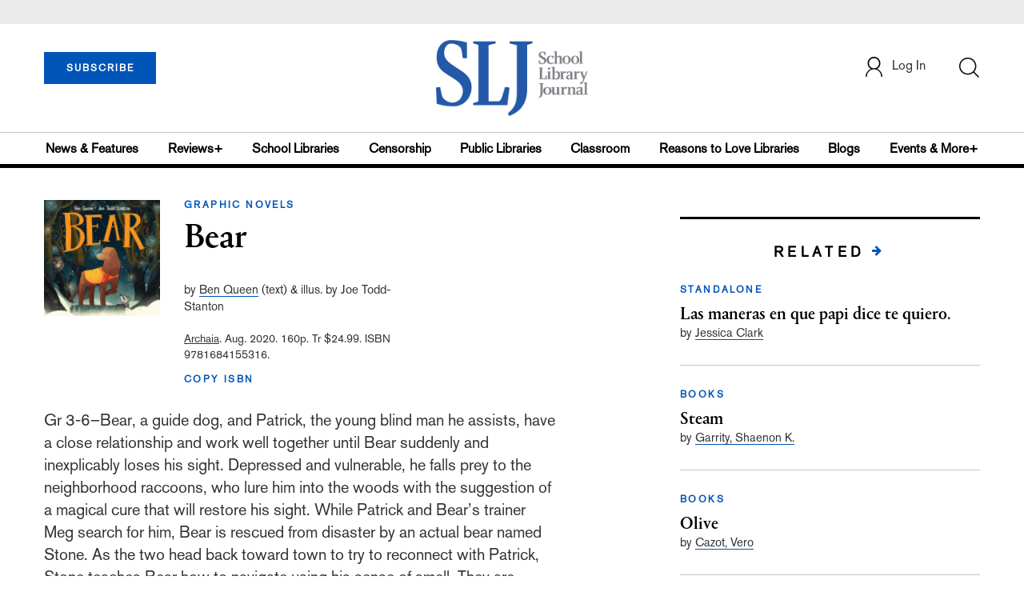

--- FILE ---
content_type: text/html; charset=utf-8
request_url: https://www.google.com/recaptcha/api2/anchor?ar=1&k=6Le9jGEUAAAAACT1ef5qtJgtOLcmDi4oBG0aotm8&co=aHR0cHM6Ly93d3cuc2xqLmNvbTo0NDM.&hl=en&v=N67nZn4AqZkNcbeMu4prBgzg&size=normal&anchor-ms=20000&execute-ms=30000&cb=exba1qb5m4z8
body_size: 50704
content:
<!DOCTYPE HTML><html dir="ltr" lang="en"><head><meta http-equiv="Content-Type" content="text/html; charset=UTF-8">
<meta http-equiv="X-UA-Compatible" content="IE=edge">
<title>reCAPTCHA</title>
<style type="text/css">
/* cyrillic-ext */
@font-face {
  font-family: 'Roboto';
  font-style: normal;
  font-weight: 400;
  font-stretch: 100%;
  src: url(//fonts.gstatic.com/s/roboto/v48/KFO7CnqEu92Fr1ME7kSn66aGLdTylUAMa3GUBHMdazTgWw.woff2) format('woff2');
  unicode-range: U+0460-052F, U+1C80-1C8A, U+20B4, U+2DE0-2DFF, U+A640-A69F, U+FE2E-FE2F;
}
/* cyrillic */
@font-face {
  font-family: 'Roboto';
  font-style: normal;
  font-weight: 400;
  font-stretch: 100%;
  src: url(//fonts.gstatic.com/s/roboto/v48/KFO7CnqEu92Fr1ME7kSn66aGLdTylUAMa3iUBHMdazTgWw.woff2) format('woff2');
  unicode-range: U+0301, U+0400-045F, U+0490-0491, U+04B0-04B1, U+2116;
}
/* greek-ext */
@font-face {
  font-family: 'Roboto';
  font-style: normal;
  font-weight: 400;
  font-stretch: 100%;
  src: url(//fonts.gstatic.com/s/roboto/v48/KFO7CnqEu92Fr1ME7kSn66aGLdTylUAMa3CUBHMdazTgWw.woff2) format('woff2');
  unicode-range: U+1F00-1FFF;
}
/* greek */
@font-face {
  font-family: 'Roboto';
  font-style: normal;
  font-weight: 400;
  font-stretch: 100%;
  src: url(//fonts.gstatic.com/s/roboto/v48/KFO7CnqEu92Fr1ME7kSn66aGLdTylUAMa3-UBHMdazTgWw.woff2) format('woff2');
  unicode-range: U+0370-0377, U+037A-037F, U+0384-038A, U+038C, U+038E-03A1, U+03A3-03FF;
}
/* math */
@font-face {
  font-family: 'Roboto';
  font-style: normal;
  font-weight: 400;
  font-stretch: 100%;
  src: url(//fonts.gstatic.com/s/roboto/v48/KFO7CnqEu92Fr1ME7kSn66aGLdTylUAMawCUBHMdazTgWw.woff2) format('woff2');
  unicode-range: U+0302-0303, U+0305, U+0307-0308, U+0310, U+0312, U+0315, U+031A, U+0326-0327, U+032C, U+032F-0330, U+0332-0333, U+0338, U+033A, U+0346, U+034D, U+0391-03A1, U+03A3-03A9, U+03B1-03C9, U+03D1, U+03D5-03D6, U+03F0-03F1, U+03F4-03F5, U+2016-2017, U+2034-2038, U+203C, U+2040, U+2043, U+2047, U+2050, U+2057, U+205F, U+2070-2071, U+2074-208E, U+2090-209C, U+20D0-20DC, U+20E1, U+20E5-20EF, U+2100-2112, U+2114-2115, U+2117-2121, U+2123-214F, U+2190, U+2192, U+2194-21AE, U+21B0-21E5, U+21F1-21F2, U+21F4-2211, U+2213-2214, U+2216-22FF, U+2308-230B, U+2310, U+2319, U+231C-2321, U+2336-237A, U+237C, U+2395, U+239B-23B7, U+23D0, U+23DC-23E1, U+2474-2475, U+25AF, U+25B3, U+25B7, U+25BD, U+25C1, U+25CA, U+25CC, U+25FB, U+266D-266F, U+27C0-27FF, U+2900-2AFF, U+2B0E-2B11, U+2B30-2B4C, U+2BFE, U+3030, U+FF5B, U+FF5D, U+1D400-1D7FF, U+1EE00-1EEFF;
}
/* symbols */
@font-face {
  font-family: 'Roboto';
  font-style: normal;
  font-weight: 400;
  font-stretch: 100%;
  src: url(//fonts.gstatic.com/s/roboto/v48/KFO7CnqEu92Fr1ME7kSn66aGLdTylUAMaxKUBHMdazTgWw.woff2) format('woff2');
  unicode-range: U+0001-000C, U+000E-001F, U+007F-009F, U+20DD-20E0, U+20E2-20E4, U+2150-218F, U+2190, U+2192, U+2194-2199, U+21AF, U+21E6-21F0, U+21F3, U+2218-2219, U+2299, U+22C4-22C6, U+2300-243F, U+2440-244A, U+2460-24FF, U+25A0-27BF, U+2800-28FF, U+2921-2922, U+2981, U+29BF, U+29EB, U+2B00-2BFF, U+4DC0-4DFF, U+FFF9-FFFB, U+10140-1018E, U+10190-1019C, U+101A0, U+101D0-101FD, U+102E0-102FB, U+10E60-10E7E, U+1D2C0-1D2D3, U+1D2E0-1D37F, U+1F000-1F0FF, U+1F100-1F1AD, U+1F1E6-1F1FF, U+1F30D-1F30F, U+1F315, U+1F31C, U+1F31E, U+1F320-1F32C, U+1F336, U+1F378, U+1F37D, U+1F382, U+1F393-1F39F, U+1F3A7-1F3A8, U+1F3AC-1F3AF, U+1F3C2, U+1F3C4-1F3C6, U+1F3CA-1F3CE, U+1F3D4-1F3E0, U+1F3ED, U+1F3F1-1F3F3, U+1F3F5-1F3F7, U+1F408, U+1F415, U+1F41F, U+1F426, U+1F43F, U+1F441-1F442, U+1F444, U+1F446-1F449, U+1F44C-1F44E, U+1F453, U+1F46A, U+1F47D, U+1F4A3, U+1F4B0, U+1F4B3, U+1F4B9, U+1F4BB, U+1F4BF, U+1F4C8-1F4CB, U+1F4D6, U+1F4DA, U+1F4DF, U+1F4E3-1F4E6, U+1F4EA-1F4ED, U+1F4F7, U+1F4F9-1F4FB, U+1F4FD-1F4FE, U+1F503, U+1F507-1F50B, U+1F50D, U+1F512-1F513, U+1F53E-1F54A, U+1F54F-1F5FA, U+1F610, U+1F650-1F67F, U+1F687, U+1F68D, U+1F691, U+1F694, U+1F698, U+1F6AD, U+1F6B2, U+1F6B9-1F6BA, U+1F6BC, U+1F6C6-1F6CF, U+1F6D3-1F6D7, U+1F6E0-1F6EA, U+1F6F0-1F6F3, U+1F6F7-1F6FC, U+1F700-1F7FF, U+1F800-1F80B, U+1F810-1F847, U+1F850-1F859, U+1F860-1F887, U+1F890-1F8AD, U+1F8B0-1F8BB, U+1F8C0-1F8C1, U+1F900-1F90B, U+1F93B, U+1F946, U+1F984, U+1F996, U+1F9E9, U+1FA00-1FA6F, U+1FA70-1FA7C, U+1FA80-1FA89, U+1FA8F-1FAC6, U+1FACE-1FADC, U+1FADF-1FAE9, U+1FAF0-1FAF8, U+1FB00-1FBFF;
}
/* vietnamese */
@font-face {
  font-family: 'Roboto';
  font-style: normal;
  font-weight: 400;
  font-stretch: 100%;
  src: url(//fonts.gstatic.com/s/roboto/v48/KFO7CnqEu92Fr1ME7kSn66aGLdTylUAMa3OUBHMdazTgWw.woff2) format('woff2');
  unicode-range: U+0102-0103, U+0110-0111, U+0128-0129, U+0168-0169, U+01A0-01A1, U+01AF-01B0, U+0300-0301, U+0303-0304, U+0308-0309, U+0323, U+0329, U+1EA0-1EF9, U+20AB;
}
/* latin-ext */
@font-face {
  font-family: 'Roboto';
  font-style: normal;
  font-weight: 400;
  font-stretch: 100%;
  src: url(//fonts.gstatic.com/s/roboto/v48/KFO7CnqEu92Fr1ME7kSn66aGLdTylUAMa3KUBHMdazTgWw.woff2) format('woff2');
  unicode-range: U+0100-02BA, U+02BD-02C5, U+02C7-02CC, U+02CE-02D7, U+02DD-02FF, U+0304, U+0308, U+0329, U+1D00-1DBF, U+1E00-1E9F, U+1EF2-1EFF, U+2020, U+20A0-20AB, U+20AD-20C0, U+2113, U+2C60-2C7F, U+A720-A7FF;
}
/* latin */
@font-face {
  font-family: 'Roboto';
  font-style: normal;
  font-weight: 400;
  font-stretch: 100%;
  src: url(//fonts.gstatic.com/s/roboto/v48/KFO7CnqEu92Fr1ME7kSn66aGLdTylUAMa3yUBHMdazQ.woff2) format('woff2');
  unicode-range: U+0000-00FF, U+0131, U+0152-0153, U+02BB-02BC, U+02C6, U+02DA, U+02DC, U+0304, U+0308, U+0329, U+2000-206F, U+20AC, U+2122, U+2191, U+2193, U+2212, U+2215, U+FEFF, U+FFFD;
}
/* cyrillic-ext */
@font-face {
  font-family: 'Roboto';
  font-style: normal;
  font-weight: 500;
  font-stretch: 100%;
  src: url(//fonts.gstatic.com/s/roboto/v48/KFO7CnqEu92Fr1ME7kSn66aGLdTylUAMa3GUBHMdazTgWw.woff2) format('woff2');
  unicode-range: U+0460-052F, U+1C80-1C8A, U+20B4, U+2DE0-2DFF, U+A640-A69F, U+FE2E-FE2F;
}
/* cyrillic */
@font-face {
  font-family: 'Roboto';
  font-style: normal;
  font-weight: 500;
  font-stretch: 100%;
  src: url(//fonts.gstatic.com/s/roboto/v48/KFO7CnqEu92Fr1ME7kSn66aGLdTylUAMa3iUBHMdazTgWw.woff2) format('woff2');
  unicode-range: U+0301, U+0400-045F, U+0490-0491, U+04B0-04B1, U+2116;
}
/* greek-ext */
@font-face {
  font-family: 'Roboto';
  font-style: normal;
  font-weight: 500;
  font-stretch: 100%;
  src: url(//fonts.gstatic.com/s/roboto/v48/KFO7CnqEu92Fr1ME7kSn66aGLdTylUAMa3CUBHMdazTgWw.woff2) format('woff2');
  unicode-range: U+1F00-1FFF;
}
/* greek */
@font-face {
  font-family: 'Roboto';
  font-style: normal;
  font-weight: 500;
  font-stretch: 100%;
  src: url(//fonts.gstatic.com/s/roboto/v48/KFO7CnqEu92Fr1ME7kSn66aGLdTylUAMa3-UBHMdazTgWw.woff2) format('woff2');
  unicode-range: U+0370-0377, U+037A-037F, U+0384-038A, U+038C, U+038E-03A1, U+03A3-03FF;
}
/* math */
@font-face {
  font-family: 'Roboto';
  font-style: normal;
  font-weight: 500;
  font-stretch: 100%;
  src: url(//fonts.gstatic.com/s/roboto/v48/KFO7CnqEu92Fr1ME7kSn66aGLdTylUAMawCUBHMdazTgWw.woff2) format('woff2');
  unicode-range: U+0302-0303, U+0305, U+0307-0308, U+0310, U+0312, U+0315, U+031A, U+0326-0327, U+032C, U+032F-0330, U+0332-0333, U+0338, U+033A, U+0346, U+034D, U+0391-03A1, U+03A3-03A9, U+03B1-03C9, U+03D1, U+03D5-03D6, U+03F0-03F1, U+03F4-03F5, U+2016-2017, U+2034-2038, U+203C, U+2040, U+2043, U+2047, U+2050, U+2057, U+205F, U+2070-2071, U+2074-208E, U+2090-209C, U+20D0-20DC, U+20E1, U+20E5-20EF, U+2100-2112, U+2114-2115, U+2117-2121, U+2123-214F, U+2190, U+2192, U+2194-21AE, U+21B0-21E5, U+21F1-21F2, U+21F4-2211, U+2213-2214, U+2216-22FF, U+2308-230B, U+2310, U+2319, U+231C-2321, U+2336-237A, U+237C, U+2395, U+239B-23B7, U+23D0, U+23DC-23E1, U+2474-2475, U+25AF, U+25B3, U+25B7, U+25BD, U+25C1, U+25CA, U+25CC, U+25FB, U+266D-266F, U+27C0-27FF, U+2900-2AFF, U+2B0E-2B11, U+2B30-2B4C, U+2BFE, U+3030, U+FF5B, U+FF5D, U+1D400-1D7FF, U+1EE00-1EEFF;
}
/* symbols */
@font-face {
  font-family: 'Roboto';
  font-style: normal;
  font-weight: 500;
  font-stretch: 100%;
  src: url(//fonts.gstatic.com/s/roboto/v48/KFO7CnqEu92Fr1ME7kSn66aGLdTylUAMaxKUBHMdazTgWw.woff2) format('woff2');
  unicode-range: U+0001-000C, U+000E-001F, U+007F-009F, U+20DD-20E0, U+20E2-20E4, U+2150-218F, U+2190, U+2192, U+2194-2199, U+21AF, U+21E6-21F0, U+21F3, U+2218-2219, U+2299, U+22C4-22C6, U+2300-243F, U+2440-244A, U+2460-24FF, U+25A0-27BF, U+2800-28FF, U+2921-2922, U+2981, U+29BF, U+29EB, U+2B00-2BFF, U+4DC0-4DFF, U+FFF9-FFFB, U+10140-1018E, U+10190-1019C, U+101A0, U+101D0-101FD, U+102E0-102FB, U+10E60-10E7E, U+1D2C0-1D2D3, U+1D2E0-1D37F, U+1F000-1F0FF, U+1F100-1F1AD, U+1F1E6-1F1FF, U+1F30D-1F30F, U+1F315, U+1F31C, U+1F31E, U+1F320-1F32C, U+1F336, U+1F378, U+1F37D, U+1F382, U+1F393-1F39F, U+1F3A7-1F3A8, U+1F3AC-1F3AF, U+1F3C2, U+1F3C4-1F3C6, U+1F3CA-1F3CE, U+1F3D4-1F3E0, U+1F3ED, U+1F3F1-1F3F3, U+1F3F5-1F3F7, U+1F408, U+1F415, U+1F41F, U+1F426, U+1F43F, U+1F441-1F442, U+1F444, U+1F446-1F449, U+1F44C-1F44E, U+1F453, U+1F46A, U+1F47D, U+1F4A3, U+1F4B0, U+1F4B3, U+1F4B9, U+1F4BB, U+1F4BF, U+1F4C8-1F4CB, U+1F4D6, U+1F4DA, U+1F4DF, U+1F4E3-1F4E6, U+1F4EA-1F4ED, U+1F4F7, U+1F4F9-1F4FB, U+1F4FD-1F4FE, U+1F503, U+1F507-1F50B, U+1F50D, U+1F512-1F513, U+1F53E-1F54A, U+1F54F-1F5FA, U+1F610, U+1F650-1F67F, U+1F687, U+1F68D, U+1F691, U+1F694, U+1F698, U+1F6AD, U+1F6B2, U+1F6B9-1F6BA, U+1F6BC, U+1F6C6-1F6CF, U+1F6D3-1F6D7, U+1F6E0-1F6EA, U+1F6F0-1F6F3, U+1F6F7-1F6FC, U+1F700-1F7FF, U+1F800-1F80B, U+1F810-1F847, U+1F850-1F859, U+1F860-1F887, U+1F890-1F8AD, U+1F8B0-1F8BB, U+1F8C0-1F8C1, U+1F900-1F90B, U+1F93B, U+1F946, U+1F984, U+1F996, U+1F9E9, U+1FA00-1FA6F, U+1FA70-1FA7C, U+1FA80-1FA89, U+1FA8F-1FAC6, U+1FACE-1FADC, U+1FADF-1FAE9, U+1FAF0-1FAF8, U+1FB00-1FBFF;
}
/* vietnamese */
@font-face {
  font-family: 'Roboto';
  font-style: normal;
  font-weight: 500;
  font-stretch: 100%;
  src: url(//fonts.gstatic.com/s/roboto/v48/KFO7CnqEu92Fr1ME7kSn66aGLdTylUAMa3OUBHMdazTgWw.woff2) format('woff2');
  unicode-range: U+0102-0103, U+0110-0111, U+0128-0129, U+0168-0169, U+01A0-01A1, U+01AF-01B0, U+0300-0301, U+0303-0304, U+0308-0309, U+0323, U+0329, U+1EA0-1EF9, U+20AB;
}
/* latin-ext */
@font-face {
  font-family: 'Roboto';
  font-style: normal;
  font-weight: 500;
  font-stretch: 100%;
  src: url(//fonts.gstatic.com/s/roboto/v48/KFO7CnqEu92Fr1ME7kSn66aGLdTylUAMa3KUBHMdazTgWw.woff2) format('woff2');
  unicode-range: U+0100-02BA, U+02BD-02C5, U+02C7-02CC, U+02CE-02D7, U+02DD-02FF, U+0304, U+0308, U+0329, U+1D00-1DBF, U+1E00-1E9F, U+1EF2-1EFF, U+2020, U+20A0-20AB, U+20AD-20C0, U+2113, U+2C60-2C7F, U+A720-A7FF;
}
/* latin */
@font-face {
  font-family: 'Roboto';
  font-style: normal;
  font-weight: 500;
  font-stretch: 100%;
  src: url(//fonts.gstatic.com/s/roboto/v48/KFO7CnqEu92Fr1ME7kSn66aGLdTylUAMa3yUBHMdazQ.woff2) format('woff2');
  unicode-range: U+0000-00FF, U+0131, U+0152-0153, U+02BB-02BC, U+02C6, U+02DA, U+02DC, U+0304, U+0308, U+0329, U+2000-206F, U+20AC, U+2122, U+2191, U+2193, U+2212, U+2215, U+FEFF, U+FFFD;
}
/* cyrillic-ext */
@font-face {
  font-family: 'Roboto';
  font-style: normal;
  font-weight: 900;
  font-stretch: 100%;
  src: url(//fonts.gstatic.com/s/roboto/v48/KFO7CnqEu92Fr1ME7kSn66aGLdTylUAMa3GUBHMdazTgWw.woff2) format('woff2');
  unicode-range: U+0460-052F, U+1C80-1C8A, U+20B4, U+2DE0-2DFF, U+A640-A69F, U+FE2E-FE2F;
}
/* cyrillic */
@font-face {
  font-family: 'Roboto';
  font-style: normal;
  font-weight: 900;
  font-stretch: 100%;
  src: url(//fonts.gstatic.com/s/roboto/v48/KFO7CnqEu92Fr1ME7kSn66aGLdTylUAMa3iUBHMdazTgWw.woff2) format('woff2');
  unicode-range: U+0301, U+0400-045F, U+0490-0491, U+04B0-04B1, U+2116;
}
/* greek-ext */
@font-face {
  font-family: 'Roboto';
  font-style: normal;
  font-weight: 900;
  font-stretch: 100%;
  src: url(//fonts.gstatic.com/s/roboto/v48/KFO7CnqEu92Fr1ME7kSn66aGLdTylUAMa3CUBHMdazTgWw.woff2) format('woff2');
  unicode-range: U+1F00-1FFF;
}
/* greek */
@font-face {
  font-family: 'Roboto';
  font-style: normal;
  font-weight: 900;
  font-stretch: 100%;
  src: url(//fonts.gstatic.com/s/roboto/v48/KFO7CnqEu92Fr1ME7kSn66aGLdTylUAMa3-UBHMdazTgWw.woff2) format('woff2');
  unicode-range: U+0370-0377, U+037A-037F, U+0384-038A, U+038C, U+038E-03A1, U+03A3-03FF;
}
/* math */
@font-face {
  font-family: 'Roboto';
  font-style: normal;
  font-weight: 900;
  font-stretch: 100%;
  src: url(//fonts.gstatic.com/s/roboto/v48/KFO7CnqEu92Fr1ME7kSn66aGLdTylUAMawCUBHMdazTgWw.woff2) format('woff2');
  unicode-range: U+0302-0303, U+0305, U+0307-0308, U+0310, U+0312, U+0315, U+031A, U+0326-0327, U+032C, U+032F-0330, U+0332-0333, U+0338, U+033A, U+0346, U+034D, U+0391-03A1, U+03A3-03A9, U+03B1-03C9, U+03D1, U+03D5-03D6, U+03F0-03F1, U+03F4-03F5, U+2016-2017, U+2034-2038, U+203C, U+2040, U+2043, U+2047, U+2050, U+2057, U+205F, U+2070-2071, U+2074-208E, U+2090-209C, U+20D0-20DC, U+20E1, U+20E5-20EF, U+2100-2112, U+2114-2115, U+2117-2121, U+2123-214F, U+2190, U+2192, U+2194-21AE, U+21B0-21E5, U+21F1-21F2, U+21F4-2211, U+2213-2214, U+2216-22FF, U+2308-230B, U+2310, U+2319, U+231C-2321, U+2336-237A, U+237C, U+2395, U+239B-23B7, U+23D0, U+23DC-23E1, U+2474-2475, U+25AF, U+25B3, U+25B7, U+25BD, U+25C1, U+25CA, U+25CC, U+25FB, U+266D-266F, U+27C0-27FF, U+2900-2AFF, U+2B0E-2B11, U+2B30-2B4C, U+2BFE, U+3030, U+FF5B, U+FF5D, U+1D400-1D7FF, U+1EE00-1EEFF;
}
/* symbols */
@font-face {
  font-family: 'Roboto';
  font-style: normal;
  font-weight: 900;
  font-stretch: 100%;
  src: url(//fonts.gstatic.com/s/roboto/v48/KFO7CnqEu92Fr1ME7kSn66aGLdTylUAMaxKUBHMdazTgWw.woff2) format('woff2');
  unicode-range: U+0001-000C, U+000E-001F, U+007F-009F, U+20DD-20E0, U+20E2-20E4, U+2150-218F, U+2190, U+2192, U+2194-2199, U+21AF, U+21E6-21F0, U+21F3, U+2218-2219, U+2299, U+22C4-22C6, U+2300-243F, U+2440-244A, U+2460-24FF, U+25A0-27BF, U+2800-28FF, U+2921-2922, U+2981, U+29BF, U+29EB, U+2B00-2BFF, U+4DC0-4DFF, U+FFF9-FFFB, U+10140-1018E, U+10190-1019C, U+101A0, U+101D0-101FD, U+102E0-102FB, U+10E60-10E7E, U+1D2C0-1D2D3, U+1D2E0-1D37F, U+1F000-1F0FF, U+1F100-1F1AD, U+1F1E6-1F1FF, U+1F30D-1F30F, U+1F315, U+1F31C, U+1F31E, U+1F320-1F32C, U+1F336, U+1F378, U+1F37D, U+1F382, U+1F393-1F39F, U+1F3A7-1F3A8, U+1F3AC-1F3AF, U+1F3C2, U+1F3C4-1F3C6, U+1F3CA-1F3CE, U+1F3D4-1F3E0, U+1F3ED, U+1F3F1-1F3F3, U+1F3F5-1F3F7, U+1F408, U+1F415, U+1F41F, U+1F426, U+1F43F, U+1F441-1F442, U+1F444, U+1F446-1F449, U+1F44C-1F44E, U+1F453, U+1F46A, U+1F47D, U+1F4A3, U+1F4B0, U+1F4B3, U+1F4B9, U+1F4BB, U+1F4BF, U+1F4C8-1F4CB, U+1F4D6, U+1F4DA, U+1F4DF, U+1F4E3-1F4E6, U+1F4EA-1F4ED, U+1F4F7, U+1F4F9-1F4FB, U+1F4FD-1F4FE, U+1F503, U+1F507-1F50B, U+1F50D, U+1F512-1F513, U+1F53E-1F54A, U+1F54F-1F5FA, U+1F610, U+1F650-1F67F, U+1F687, U+1F68D, U+1F691, U+1F694, U+1F698, U+1F6AD, U+1F6B2, U+1F6B9-1F6BA, U+1F6BC, U+1F6C6-1F6CF, U+1F6D3-1F6D7, U+1F6E0-1F6EA, U+1F6F0-1F6F3, U+1F6F7-1F6FC, U+1F700-1F7FF, U+1F800-1F80B, U+1F810-1F847, U+1F850-1F859, U+1F860-1F887, U+1F890-1F8AD, U+1F8B0-1F8BB, U+1F8C0-1F8C1, U+1F900-1F90B, U+1F93B, U+1F946, U+1F984, U+1F996, U+1F9E9, U+1FA00-1FA6F, U+1FA70-1FA7C, U+1FA80-1FA89, U+1FA8F-1FAC6, U+1FACE-1FADC, U+1FADF-1FAE9, U+1FAF0-1FAF8, U+1FB00-1FBFF;
}
/* vietnamese */
@font-face {
  font-family: 'Roboto';
  font-style: normal;
  font-weight: 900;
  font-stretch: 100%;
  src: url(//fonts.gstatic.com/s/roboto/v48/KFO7CnqEu92Fr1ME7kSn66aGLdTylUAMa3OUBHMdazTgWw.woff2) format('woff2');
  unicode-range: U+0102-0103, U+0110-0111, U+0128-0129, U+0168-0169, U+01A0-01A1, U+01AF-01B0, U+0300-0301, U+0303-0304, U+0308-0309, U+0323, U+0329, U+1EA0-1EF9, U+20AB;
}
/* latin-ext */
@font-face {
  font-family: 'Roboto';
  font-style: normal;
  font-weight: 900;
  font-stretch: 100%;
  src: url(//fonts.gstatic.com/s/roboto/v48/KFO7CnqEu92Fr1ME7kSn66aGLdTylUAMa3KUBHMdazTgWw.woff2) format('woff2');
  unicode-range: U+0100-02BA, U+02BD-02C5, U+02C7-02CC, U+02CE-02D7, U+02DD-02FF, U+0304, U+0308, U+0329, U+1D00-1DBF, U+1E00-1E9F, U+1EF2-1EFF, U+2020, U+20A0-20AB, U+20AD-20C0, U+2113, U+2C60-2C7F, U+A720-A7FF;
}
/* latin */
@font-face {
  font-family: 'Roboto';
  font-style: normal;
  font-weight: 900;
  font-stretch: 100%;
  src: url(//fonts.gstatic.com/s/roboto/v48/KFO7CnqEu92Fr1ME7kSn66aGLdTylUAMa3yUBHMdazQ.woff2) format('woff2');
  unicode-range: U+0000-00FF, U+0131, U+0152-0153, U+02BB-02BC, U+02C6, U+02DA, U+02DC, U+0304, U+0308, U+0329, U+2000-206F, U+20AC, U+2122, U+2191, U+2193, U+2212, U+2215, U+FEFF, U+FFFD;
}

</style>
<link rel="stylesheet" type="text/css" href="https://www.gstatic.com/recaptcha/releases/N67nZn4AqZkNcbeMu4prBgzg/styles__ltr.css">
<script nonce="skQ3G1kaOpZPIzYpz91hvw" type="text/javascript">window['__recaptcha_api'] = 'https://www.google.com/recaptcha/api2/';</script>
<script type="text/javascript" src="https://www.gstatic.com/recaptcha/releases/N67nZn4AqZkNcbeMu4prBgzg/recaptcha__en.js" nonce="skQ3G1kaOpZPIzYpz91hvw">
      
    </script></head>
<body><div id="rc-anchor-alert" class="rc-anchor-alert"></div>
<input type="hidden" id="recaptcha-token" value="[base64]">
<script type="text/javascript" nonce="skQ3G1kaOpZPIzYpz91hvw">
      recaptcha.anchor.Main.init("[\x22ainput\x22,[\x22bgdata\x22,\x22\x22,\[base64]/[base64]/[base64]/[base64]/[base64]/UltsKytdPUU6KEU8MjA0OD9SW2wrK109RT4+NnwxOTI6KChFJjY0NTEyKT09NTUyOTYmJk0rMTxjLmxlbmd0aCYmKGMuY2hhckNvZGVBdChNKzEpJjY0NTEyKT09NTYzMjA/[base64]/[base64]/[base64]/[base64]/[base64]/[base64]/[base64]\x22,\[base64]\\u003d\\u003d\x22,\x22wokRYMKFZMKbc3APw61kw5oFSkM4LcOVQTfDsQnCssO5bDbCkT/Dml4aHcOQwr/Cm8OXw4N3w7wfw6laQcOgWMKIV8KuwoIqZMKTwqYBLwnCqsKHdMKbwo3Cp8OcPMK3Mj3ColFKw5pgWAXCmiIFHsKcwq/DmWPDjD90FcOpVl7CuDTClsOMa8OgwqbDlFM1EMOkEsK5wqwFwonDpHjDqjEnw6PDgsKUTsOrPMOVw4hqw7lwasOWJwI+w58cNADDiMKMw79IEcOMwoDDg054FsO1wr3DmMO/w6TDinc2SMKfKcK8wrUyDHQLw5MmwpDDlMKmwogYSy3CpgfDksKIw7R1wqpSwoHCvD5YOsOjfBtUw6/[base64]/w5/CuMOvVMKnwqnDgsO3woF8UlMFwrnCvsKrw6RoWsOGecKawodHdMKXwoVKw6rCgMOEY8Odw5fDlMKjAkDDhB/[base64]/Cui7Ck8O2AVIWInXCkzPDicOmwrfCisKJc3jCm3fDmsOobsOaw5nCkhZMw5EdMsKycQdMccO+w5gdwq/DkW9TQsKVDip8w5vDvsKqwq/Dq8KkwqrCicKww70IOMKiwoNUwrzCtsKHO0ERw5DDj8KnwrvCq8KZb8KXw6UvKE5ow6YFwrpeBXxgw6waEcKTwqs/MAPDqz1sVXbCp8Ktw5bDjsOLw5JfP0zClhXCuAfDoMODIRPCjh7Ct8Krw5VawqfDssKgRsKXwo4vAwZKwpnDj8KJQgh5L8O5f8OtK3zCrcOEwpFvEsOiFgwcw6rCrsOBT8ODw5LCu2nCv0sURDArcmrDisKPwrHCol8QasOhAcOew5/DvMOPI8OJw4w9LsO0wqclwo12wo3CvMKpNMKFwonDj8KKFsObw5/DvMOMw4fDukLDtTdqw4hwNcKPwqPCpMKRbMKHw63Du8OyFBwgw6/[base64]/DmVl8wrctwrLCqR1GwoXCtMOTwovCnnFZeipWYyPCpcOJChcyw4JFZcO/w7BxB8OiB8Kiw4LDgj3Dt8KSw63CgDl3w4DDtAzCisKDTMKQw7fCsh5cw4NNMsOhw7J0Ag/[base64]/f8Khw6bCm8KCwrTDgcO5NULDrG7DskHChkl2wq7CtyEnZMKPw6tJY8KnBQAmACdXC8OmwqjCnsK7w7rCs8KDVcOHSDk/[base64]/CvcK/RwEfHSTDl8Obwo5Dw5TDjcOFw4DDrMOywq/CjijCgVsRLnoPw5LCuMO4Tx3DjsOxwpdJwpjDgMOZwqjChsOiw5DCk8OnwrDCncKjPcO+S8KdwrjCr3dew7DCsBYcU8O7Myk5O8Orw4d/wrREw6XDrcOhC2hAwrcUUMOfwppMw5rChE3Cu1DCgFUcwqvCpH95w6NQHXTCn3jDk8OGEsOpaxspVMKxa8OdImXDkD3Cn8KQQCzDu8OtwrbCgwgtZsOMQMOBw4gdVcO6w7/CjhMZw73CtMOrFgbDmwvCl8KDw6/DkCjDtWcJf8KvGwLDoG/[base64]/w4lGe3HDvsOsw5vCgEzDpDXDtXMREsOVTcOQwq7CucOLwp/DsHPDqcKdXsK8VETDosKCw5FWT2nDlR/[base64]/DpzzCjcK0GBfCn8K8wpnCsMOsesO6f8OEJcKFFBXDmcKkZikwwoVXO8Omw5Aiwr3CrMOWcAgGw78GXMO4VMKTSWXCk2bDncOyLsOYTcOZbMKsdHpkw7QgwqMLw4IAIcOEw5HCsh7DnsOpw4DDjMKPwrTCiMOfw63CpsO6wqzDtVdUDW1Ae8O9wokqeGbDnwjDoC/DgcKcEcK9w6gpQcKzKsKhVcKMckVPLMOxAEwrbUHChnjDo2NHcMK9wrXDqsKtwrRPTi/DhUwywobDoj/CoXFSwqbDlMKkEynDv1bCiMOSbGrClF/DqcOyPcORQsOtw7HCucKtw4gSw4nCtcKOLiTDr2PCm3vCrBB/w6XDhRMTFSohP8OjX8KWw7DDusK8PMOOw48YL8OEwqzDnsKTw4/DrcKHwp3Coh3CrgjCqm9YO2rDsx7Cti3Du8OXAcKtc0wGN1PCuMONP1HDpMOhw5nDvMKkGyAXwrnDlhPDtcK4wq1hw4oYGMKaZMK5bcKsLArDmU/CmsOFIVxDwrd3woNawpvDvUkXa0c9N8Orw6xlTn/Cg8K4cMK6HsOVw7ocw7HDlAPCqEbCrQvCg8KQG8KqLFhOQTpke8K/GMKjGcOXCDcvw6nCqyjDl8ORUsKWw4jCsMOtwrJHZ8KjwoTCtgvCq8KMw77CjAh1wp4Aw7jCv8KPw43Cl2TDjUEmwq7CqMKkw7cqwqDDmz86wpXCjFJnOsOkPMOzw5Flw5Vtw5zClMOsARtyw5NIwrfCgTrDmlnDhXDDgUQMw4xmPMOHUDzDpyQAJnoOVMOXwq/ChBQ2wp3DvMOWwo/[base64]/woTDjsKwe8KIwqPDiz7DryLCqHU1wo7ClX/DiELCuMKNZ2Y4w7bDgB7DqH/Dq8OofG88cMKrw6ILGxbDl8OxwojCi8KMLsObwrUcWyk8ZgfCoCPCvMOlJ8KQbGrCl2xUa8KAwpJzwrcnworCosO1wrnCucKdJcO8XA7DtMOUwqjDuGo8wqtreMKTw7wMAcOVDg3DkX7CoQA/IcKDVEfDosKswpTCoSbDvj3DusK8RWt0wqXCnj3Dm2/CoSRQAsKVQcOSAXvDpMKKwoLDg8K/cyrCoG84J8KVFMOtwqh2w7HCt8KGPMK7w7PCiC3CuwnCrWwIScKWVTcww7DCuAdwY8OTwpTCoXLDuw44wo1SwrMmJEzCqFfDvE7DpVTCj1zDkhzCnMOzwoIzw5R1w7DCt0lcwo5ywr3Cj1/Cq8Krw5DDhcKxf8Oywrs/[base64]/[base64]/Ci1UBwr/[base64]/DrBpZSkdCw6TCvhnCocKCcQhIaMOyA0LDucO6w6vDqxTCssKoW2ELw6JUw4YPUy/CrDzDs8OFw6ILw4XCljfDuC1iwpvDvwVFUEQQwp4jwr7CssO0w7UCw4JDScO+X1M8AyBwZi7CtcKFwr4/wpI4w7nDgMOCa8KYT8KaXUDCh2vDgMOdTTsuDVpYw5BEO0PCicK/c8KCw7DDhVjCoMOYwoHCi8KXwrrDjQzCv8KQa1TDgsKjwqTDl8K+w7fDl8O6OBPCokHDi8OIw67CsMOUQsONw7vDtUNKPRwEQMOjcFVlIsO2AMKqO0Rvwr/CqsO9ccKtTEQ6w4DDqGkVwrswL8KewqjCo3sDw7MENcOyw57DvMOpwovCqcOPDcKASxNKFTLCpsO2w6UnwpJtV38Jw4/DgkXDscKXw7zChcOswoPCp8OGwpAORcKiQwDCr3rCgMOYwodQEcKKC3fCgQ/DqsOQw6rDlMKuGRvCmMKUUQHCvGsFdMKTwrbDr8Klw5IKJW9xbVPChMKpw4ocAcORN0/DhMKOTl/[base64]/DtcObUG/DoGF9HSZxwqXCoAxowoQ6ZFDCucOWwp7DqDbCoQPCiQEww67DhMK3w6ogw61sfBfDv8Klw4rCiMKiWMOGAcO7wrl1w5IQXQrDkcKLwrnCjzEYUWvCtcOqccK7w79Zwo/Ct1NLPMOzJMOzQB3CmmosDX7DqHnDsMO7woc/bMKuVsKBwpp8BcKgMsOhw7vCs3LDksODw6YIP8OzYSlteMO7w5vDpMK9w7rCrQBzw45Lw47DnEA/awJdw5PDgX7Ch0pOWmE+aUt5w7PCjitfDVFkesKGwrs6w4TCj8KJSMOww6EbCcKVDcOTdAY0wrLDuRXDsMKJwqDCrk/DnHrDrCo1ZiQsYiwhVsKswr5VwpBDCAkMw7/CkA5Pw6zCgUNowo1eKUjClHs6w4fCh8KXw4BDFlvCrWbDrcOcT8Kpwq/DoDo+OMKdwqbDrcKrJVMlwp3CqMOaZsOjwrvDuhrDpHg8c8KGwrXDlcOufcOHwoRUw4dODnbCq8KIYjdKHzPCvHDDu8KPw6rCp8Oiw5nCs8O3N8KIwqrDuwHDmA/DhmRGwqvDr8O/[base64]/CtHRswrZew4Egw5VZMsOyBA1yw5HCrcKNw6/CnTHCkSDCkHTCi0bCmUp7RcOuI15QBcKowqPDgw9/[base64]/CqAlgw7ALbU04IV4Vdz7DnMK5cSbDr8OzZcOqw6fCih/[base64]/DkktdBTvDlDLDkcK2wrFew4/[base64]/CscK0BQQow4I3w5HCtMK+WjbCt8OvQsK2YMKdQMKqXMKBOcKcwpjCsSsEwp5eZMKrMMKBw5cCw5gJTMKgYcKwZsKscsKIw6F6fzDCkgbDqMOjwqPCt8OYOMKYwqbCtsKdwqEkMcKjL8OJw5UMwoJ/w7R0wqBTwrfDjMOSwoLDiE1lGsKBLcKewp5Hw5fCqcOmwo8FcQtkw4jDjG5IBQLComUPEcKZw4cJwpLChCRIwq/DpDLDjMOrwpfDrcOrw6XCo8KpwqBLRsK5Az3Cs8OAOcOpYsKewp4Xw5TDuFYBwrPDqVN/w4DDrFFXeSjDtGrCsMK3wo7DgMOZw7twOQFRwrLCosKcQsK7w5xHwp3CrMOiwqTDg8OpFsKlwr3ClER+w59dT1APwqA0BsOnVxQOw7VxwpzDrX0nw7/ClsOXFwQIYi/DsQPCrMOVw5HCscKtwrNFBVBpwo3Dvy3Dm8KIRW0mwoPCmcKVw4ARK1EVw6/[base64]/Dqh/DuD3Cl8O/w71FwqJjw7F8TirCl8KGwrfDpMKiw6nCnFnDhMKBw5tcOCQew4kiw6M/FwLCqsOyw6gtwq1WOBHDt8KHcMK+ZHImwrERGUfCmcKewo3Dh8KcXHnCu1rCrsOcf8OaEsOww7/DncKgA0IRw6DCiMKVU8KVRyTCvF/[base64]/DtcOhCXvCi8KUKcKAEsORw6/[base64]/woZHw79Vw4QNwqHDgcKwXHrDoxdmDwvCt0jCkjAfdwY4wqoDw6nDosOawp0IbsKTa2tmYcKVJsOrScO9wp85wqgKX8OZLB5nwofCi8KawobDsGt8Y0/[base64]/CmhtuOTXCl8KzE8OdYsKswr5OHMKaPsKfwoMQLXZdHAAvwoTDrCLDp0QKUMOmUk7ClsOVPG/DtsOkFsOtw4lcCUHCnUsoeD7DoGVpwo9pwp7DhWsqw6ReI8Ogdk5vPcOjw6ZSwql0C0xVQsKpwowQTsK9JcKUcMORegXCksO4w65cw5TDs8OYwqvDi8KCSQbDs8K3LcOyCMKAB3fDlg/[base64]/CqFzDmjHDtAY+wpRnw70Xw4PCkH3DjBfCjsKgP3fCsnLDkcKYI8KdJCdFFmzDo0sxwq3ClMOkw7/CnMOGwpDDsGjDnWjCkXbClDHCkcKrUsOEw4kzw7RoKlJ5w7bDknkbw6c3J25hw45pFsKoFwbCg05OwoUIbMK4bcKGw6QEw63Dj8O6fMOoDcO2H18aw5PDk8KlaR9BQ8KywoQawofCvAHDhX/Dh8Kcwq4MVAUWQV43wo1Vw741wrJpw5FRPT0XPm3DmF88wp57w5Ntw77CsMKHw6rDunfCmMK+CWLDtzfDhsKgwrVnwowwGBfCrsKAMBNTdERfLD/DvHFpw4/[base64]/[base64]/[base64]/EsKxwq7DjsKbdFEBw5LDj8Kuwr9gw4HDkMK9bEbDvMKKbh3CnGw+wroDYcKsYGt0w7k5wqQywrDDqW/Cngp2w6rDkMKUw55EfsO4wpfDhMK6woLDpX/CjzpNFzvCicO/ailnwr5Xwr8Bw7DDgS9uNsKbYnweI3/[base64]/wr5qwoXDgMOZwrcYwqXCsDDCrsOVJMOLw4rDj8OufDPDvBfDgMOzwrIPZBBEwp8swrEsw73ClVfDmRcFH8KGaQxYwovCuxHCkcK0GMOjKMKqA8Ojw7nCmMONw71nDSxAw4zDrcO2wrfDkcKgwrctYsKTTsOuw7J6wpvChULCpMK7w6/CkEXDonVHNzHDm8K5w7wqw47DqGjCgsKKecKkM8KSwrfDtMO/w7BawofCsBrCjMKqw6LCrGXCmMO4BMOJOsOLNTnChMKAZMKyG3B0wpNCw6fDsH/[base64]/wps1IkNFAsOAF8KMwpDCt8O5P0HCj8OWwpQlwqk2w7B3wrbCm8KnQMO5w6rDgGXDgUbCm8KeLsKkeRxLw7XDtcKdwo/CkBlGw7rCu8Krw4hrF8OjOcOmLMKbe1ZwR8Opw67Co3MaS8OvVkk0emDCq2PDrMKPPCVsw4XDgEJnwrBMIS/[base64]/[base64]/CqcKoMsOUW8KQwoDDnsKBw53CjsKUeBQKw7sVwpQNHcKLHMOmYsKVw7VOFMOuGXfCnQ7DhcKmwqwia3LCnAjDpcKkaMOlf8OaGMK7w71FEcOwMigbGBnDsmfCgcKIw4djTQXCnz00cwJFDk0lG8K9wq/[base64]/Cv8OHIh/Dim/ClTHDiQ/DisOdw7slwpjDgWlEPhdfw7bDvWzCjil6P0gFDMORDMKFb2/[base64]/[base64]/[base64]/CgBDCihF+w7V6MkZmw4AsWGTDilXCuSvDuMKRw6vCkg4kK0PDs0g0w5PChsKxY2V3AU/Dtzc4dcK0w4rCvEXCrhrChMO8wq/DmxDCl0DCnMOJwoPDvMOoTMO8wqBWHmgHAFLCi1nDpWNcw4/CusOXWAwdCcOWwpTCiEDCsS4zw6jDpHJdb8KdGGTCtS3CksKaDsOYPS/[base64]/Cl0crw43Crz3Ds8KoNMK3fsK1wrLDoD/Cu8ORdsO2Wy1twrDCrn7Cs8Kowp/DsMK4ScO+wqTDoH17N8Kcw77DncKZWcOTw4XDsMOgIcKBw6piw7h9MRQjBsKMA8KTwqYow5wUw4NId0d3IUrDghbDlsKRwqoUwrQvw5vDpyJGHGjDkX8oMcOTDARBcsKTEcKAwo/[base64]/DkALDrEnCqlDChsKKw4PDviteeQQ/woPCkRNtw4Aiw4dKBcKlGijDk8KzYcOowo1SccOPw6/CqsKoeh/DicKBwoV1wqHCqMOeYl8xN8KVwqPDn8KXwrYSKFFpNDYzwqrCtsOww7zDvMKaUsOBKsOKwr/CmcO2S3NBwqg4w6FifQxNw5XClmHClDtJKsOMw6pZYVwQwqbDpcKXKErDn1AgehVHSMKuQsKOwrbDi8OpwrcNCcONw7bDvcOEwq80GEUydMKEw4tufMK3BRXDp2zDjFEbUcOIw53DnH5Jdnskw7jDglsgw6/DnXsRVmAPBsOHXgx5w47CsEfCrsKCfsK4w7HCtEtuwqhLVnZwUAPCg8OMw7ZDwrzDocOaPF9PbsOcNETCojPDusOQfB11BjLCkMO3GB9wZyQPw6RAw4jDlyPCksOaLcOWXWHDqcOvNC/Dt8KmAD8yw5TCpEfDj8ODw6vDicKswo9qwqrDiMOQJxrDn1PDiDgBwpoRwrrCtR91w6fCnhPClRlDw6zDlh8YMcOLw4PCkDzDvAFCwr46w6fCusKIw4BxE2IsGMK0BsKCGcO2wqZUw4XCscK/w5M0FQIRN8KoBEwvFmM+wrDDuTfCnBVgQTsQw67Crzl1w73CvDNuw7/DgjvDkcKMJcKyKkkRwq7CqsKMwqLDksOFwqbDvMOywrbDtcKtwr/DqGLDpmNXw45Gw5DDrHTDpMKvJVJ0agsPwqdTeHNLwrUfGMOxJkNeejzCo8Kgwr3DpsK0wr01wrRswoomTgbDqyXCqMKHDWF4w5tWAsOOSsKNw7EKYsKEwqIWw71EHG80w6cFw4EYJMKFc3PCgG7ClXgYwr/Dq8OEwp3Dn8KFw6HDmFrCrGjDucOea8KLw47CiMOSLMK/w7bCjj56wrMPFMKpw5Aowp9cwpDCjMKTYMK2wqBAwo8cSgnDpcOww5zDsh0cwozDt8KWCMObwoAaw5rChm7DjMO3w5fCqsKEckPDpATDvsOBw4gCwrXDosKnwqhjw58WKCLDgxzCsgTCjMOSNcOyw55yM0vDjcKcwoh/GDnDtsKWw43DmCzCv8ODw7jDhMOOf3d0S8KnOA7CtcOhw40fL8Kzw71Kwr0EwqLCtcOaMljCl8Kfag49WMOfw4BoehdJN1nClXXChHIWwqJ2wr8xAyoaTsOUwpt9PwHCpCPDjmg4w6FRZTLCu8OxCBLDv8KdUh7CtsOuwqduEXp/VgcDJTXCn8Omw4rCqF/CisO7Y8Otwoc4wrcGUsO5woBXwozCtsKFG8Kzw7Jpwq1AQ8KgPcOMw5wBN8OKD8OCwr9twp8RShdAUGwMV8KWw5DDnjbDsiQnHGTDusOcwqnDicOuwrjCh8KMKjoRw4EnWsO/MELDjcK9w5FIw4/Cl8OcC8OCwqHDtWhBworCqMO0wrtWCQlmwqzDqsOhfwZ9H2zCjcO/wrjDtTpHLcKZwoHDr8OKwrbCi8K8bDbDuTnCrcOGOMO3w7VAK0ogdBDDhFxjwp/Dj3NgXsOGwr7Co8OwegsRwrYmwqvDtwLDmGchwrNJWcOaCCxgw5DDuHXCvzlmU0jCnRhvcMKgEMOgwpzDl29LwqAwacObw7XDkcKfNcKtw73DtsK6wqxdw78AFMKPw6XDh8OfElg/OMOaUMObYMO1wpZyBnx1wp8swokHcCMaaAHDnH5KI8Kua3cNXUI6w5FCPsKmw4PCnMObCyYRw49ne8KiPMO0wqotZHHClnFzWcKYfi/Dm8OoCcORwqx9I8Kkw6/DrxA6w40jw5JjVMKOERLCpsO1GcKFwpXCq8OVwqocfXrCknnDtC4NwrZWw7vDj8KET0PDlcOFGmfDusOlasKIWXrCkCU1wpV6w63CunotSsOeGjpzwoATbsOfwpjCl2DDjVrDmB/DmcOEwrnDicKVV8O5LEUew7AUZ1BHasO5aknCr8OYLcKpwopCKifDrGIAQQPChcKHw5QLYsKoZgF6w64swposwq5Jw73CkG7CnsKvOk01asOaSsOXd8KGVltWwr/CgXEPw4seewrClMOvw6E6WENqw5gmw5/Ci8KoPsKoES8yXkHCtsKzcMOWTcOpcXEgO0DDrMK7TsO3w6PDnjbDt0tcfm3CoRc7WF8Qw6XDkj/DtD/DrGLCqsO+wonDuMOvBcOjGcKhw5U2bykdIMODw4/DvMKyYMOOcFl6B8O5w41rw4rDvEpgwojDmMOuwpoKw6giwobDr3XDmlLDhh/[base64]/ChcObdcO1MiXCrcO5BsOJwqHDicOFCmxveFFKw6nCrAlXwqjCn8OzwrjCs8KOHgTDuGltcEYVw5bDpcKYcjBOw6DCsMKMWEsdeMKibhpZw5o2wolLT8OYw50wwqbCuDDDh8KOP8KSUQUuPh4yW8Oxwq0jU8Oaw6UywpFwOFxuwofCsWluworCtF/DscKyQMKewptBPsK7Q8KoScOkwrPDmGxCwo7CocO1w4Frw5DDi8Odw6/Cq0fDkMKjw6o8FAXDi8OQWANWFMKIw6MFw781LRpAwqw1woVUQhrDixQTHsKADsO5fcObwoYEw5gvw4jDsn4rE3DDrVZMw51rHntgDsKtwrXCsRM/OVHDvEPDo8KAH8O1wqPDg8OQYGUODCBTaA7Di3TCkX7DhRwUw6Bqw5RuwpdSSQoRGMKqcjxDw6RlMB/CjMK1KTfCrsOGZsKsbsOEwo7CucOhw41hw7oQw61wQ8KxLsO/w4/[base64]/c8KSwrh0w7PDgsOGSkXDqsONEwrCt8OGTcOuCThMw6PClDDDl1fDmsKZw5HDv8KTS1FBCMOtw6ZmZ0xfwoTDsRkabsKOwpzCg8KvGhTDuDJ/ZBrCnBrCosK8wo/Ct1zCu8KCw6vClzHCjT7Dj3AsWsOPJWswFVvDs3wHYWwqwo3ClcOCVmlafRjClsOmwop0XgIjBSXDr8Ogw57DrsOyw73DsxHCo8OLwprCt1Jlw5vDvcOawrDDtcKGcmfCm8K4w4RgwrwYwobDh8OTw6dZw5EpCidONsO/OjbCsXnCpMObDsO/D8K/wonDuMK9MsO8w5p7C8OoJkXCrSBqw70lQMO9R8KqdEEow6UKZMKLEGDDrcK6BBPDvMKmD8O9Tm/[base64]/DkAjDqyHCgiMwNT4fB0LDnywGMUBlw7ZqNMKaQXkPHFjDt2w+wpgRbsOWTcOWZyx6ScOIwrHClEBTK8KPbMOqMsOuw4U5wrlew4/CjGEPwrhrwpTCoCbChcOQLlDClwA1w7bCtcOzw7sUw5pVw6h+EMKKwplrw5bDkX3Dt109fTlUwq/[base64]/CrsKpw6TDnVd1wqPClz0xInrClMKxw6o5EUJWO2rCihjCjGJ5wpF8wpPDuUYOwp3ChjLDvkrCqMK9UwXDum7CmRUkKhbCrMK2QkdLw7zDtA7DhBvDiFRqw53DncO7wq/DhjpJw4AFdsOlL8OGw57CgMOWccKndMOJworDicKeCsOlB8OkG8OvwonCqMKew5gqwq/DqCUxw4I+wr88w4YHwpLDuDrDjzPDqsOIwprCsGZMwq7DqsK6FUx6wq3Dm2TCjm3Dv1PDqCpgwrYSw5Mhw4s0VgJEHWBeDsO3QMOzwoMTw4/Cj3VpJBkcw4bCqMOYNcOcVGUcwr3Dr8K/w4PDmMOVwqc7w6bDj8OPKcK+w6rChsOBaAMGw6DCi0rCtjvCulLCozjDqSjCpXpYAnNCw5NBw5jDsxE4wqfDv8KrwrjDicOFw6RBwpY+R8OswrJAEVIBw71hNsOLwqtlwpE4DHhMw6oCfwfCmMONISp2wozDvwrDksKHwpTCusKfwq/Di8KGPcKbQMKbwpU4NQVvNDnCt8Kxb8ObTcKLc8K3wq3Dtl7Cg2HDoGxHVHxZMsKQXAHCgwLCl1LDtMOWM8OHdcORw6gTSnPDucO5w4XCusKfBcK0wohsw6PDtX3CkBp3N3R9wpbDrMO6w73CmMOaw7Y4w5wzLsK2BX/CkMKCw704worDiG/DlmYYwpDCgHxWJcKlw7rCrBxVwqcuY8Krw7tOf3B9dwdbaMKRS0QdXcOcwp8MFlVgw7hVwrbDpcK/bcOzw4XDhBnDhcOHI8KjwrIdX8KDw5gawpwidcOgasOEEkPDojPCiULCm8K6O8Oiw6J0J8Kywq1BEMO4NcKLHj/DusOSWibCsCHDs8KUHSnCgBEwwqUZwq/CtcOTIhrCpMKpw61Fw5XChVvDvz7CpsKEKxIzS8KJf8KwwrHCuMKyX8OobGxkHx0+wofCg0rCncOLwpnCtcOHV8KFFSTCsBsowrjCscKcwpnDosKMRi/CkGRqw43CrcKZw7d+fT7CmDUlw6Jlw6fDvSZhYsOlQR3DhsKqwod/UCpwc8OMwp4gw7nCssO4wqkUwp7DgTQVw6okEcOwHsOYwpFIwqzDu8KzwobCnkZ6PhHDjApqKsKIw73Cvm4JDsK/DMKYwo/DnG1ABljDg8KrH3nCpHoUcsKew4PDusODXXXDuz7ClMKyCMKuBSTDoMKYFMOPw4DDlCJkwojDs8OsRMKGbMOjwoPCrndiax3CjiHCpSAow70Pw7bDp8KzW8KvOMKXwp1CeUwqwrHDt8K8w4bCv8K4w7JgMkdePsO4dMKxwptiLFF9w7ckw5/[base64]/Zn1EHGXClh/[base64]/DpEvDixzDlcOoJUrDuBfCsA/DsgZiwr5rwoNGw7rDkXkzw7jCpHd/wqTDu1DCq0jCnBTDlsK3w64Mw7zDgsKnFSrCoFjDgztrFXTDhMOCwrHDusOcPsKHw7sfwrPDnBgHw6bCo3VzW8KIw6/CqsKPNsK6wrQRwqzDnsK8RsK2wpXCgCHCncOqCXhGVBhSw4HCjTnCrMKqwpZaw6jCpsKBwpHCnMKYw4oPJAwywrwFwqN/KCsJTcKCfVfCkTF5U8KZwoxPw7ZPwpnDoS7CiMKQBlHDp8OcwrZJw6UKPMKrwr/CkScuOMKawqkYMXHCpVVwwoXCpmDDvcKvBMOQKcK1GcOBw6AMwqjCk8OVDMO9wqfCo8OPc1s5wocdwr/Dm8O5QMOzwqlBwqLDncKSwpkRX1HCvsKhVcOSHsOdRGJXw7taeV0GwqnDlcKLwrljSsKIL8OMNsKBwr/DvXjCuT5mwpjDnsOww5bCtQPCj3ANw6cDakbDtABaR8Ovw5Z/wqHDt8K8eBQyO8OXF8OOw4zDh8Kyw6PCqcO3bQ7DmMOObMKlw4HDnDLDt8KCL0l4woE3w7bDhcKHw7oJI8KeaHHDoMKrw4rCj3nDvMOVM8OtwrRaJT0QFxxULjpFwpbDrsKrUg97wqLDqRI/w4dLE8KrwpvDnMK6w6DDr10AXHkULzkMEGpIwr3CgRo1L8Kzw7Mzw7bDjDN2dsOEKcKYAMK+woXCtMKEBFt/DSLDs0M6acOiNX3Cig4Ew6vDssODVsOlw6XDp2PDosKVwrpNwrFSesKMw6bDm8Kcw4V6w6vDl8Kjwo7DjA/CqRjCtk7CgMKQw7TDhBfCj8OuwrTDkMKIeUcow65cw6ZyNsOWMwzDjMKASyrDq8K0FG3CmUXDtcKwBcO/fWIMwpjClnUtw6ouwqcEwq3CmBrDgcKXPsKewpoiVjZMI8OhZcO2fFTCi1Zxw4EiZ1Nnw7rCncKUQH3DvXHCpcOGXH7DpsOANUpSHcK0w6/CrgJZw7DDpMKNw6/[base64]/DnDE0wrs/YTfDocKOT8KTOMOgwqlHw5PCgsOXHSRhV8KYAcOFWcOKBg95PMK1wrPChBzDhsO/wqQiGsK+JgICacOIw43DhsOpU8O0w5QfCcOGw4cCeGzDjEzDkMKhwpluW8K0wrAeOTt1wqAXHMOGRMOAw5AzOcKePx5Qwo7Cv8Kgwrdpw5DDq8OwBQnCm0PCqHU9DsKXw4EPwpvCshccTmY9Fzg/wp8kPkAWA8OGNxM6HXHChsKVAcKIwrjDsMKGw4zDnC0+MsKUwr7DvQoVZsO4woBsH1zCnyZ1ZFotw7zDmMOswo/Dok3DuQhwO8OFRQkyw5/DiHhhw7HCpx7CoixowojCjXALET3Coj9zwoTDlSDCu8K3woE+esKHwo8ACx/DoiDDiUdGMcKQw7gtQMOJXEs0Kh0lPxLDlzF3AMOtTsOswoFTdTUSwr9hw5DCmX4HVcOgW8OxdwfDrDB9XcOfw47CgcOrMcORw6RJw6HDriUtOlRrDMOUJAPCpsOkw40NGMO/wroSJ3kkw4bDsMOqwr/Dt8K7KMKhw6YLc8KFwoTDrBvCpMKcOcKHw5whw4XCmDYDRRbCksKHPBVqA8OkHTpRWjbDsDfDsMOjw4LCryQ/[base64]/dmTDjUrDlMO7w4bCg8O5w4IrBkbCmD9Wwpt4dBkOG8KmRUNiIg/CjS9FVFRUbCd5HGYKLQvDl0ISV8KLw59Iwq7Cl8O1DcObw5QAwrsgbTzDjcOXwoF9RhbCnBo0wrnDo8KAUMKKwoZOV8KPwpfCusKxw7bDgzbDh8Oaw7xzMyHCncOKecKCNMKiYVRoOxx8DDTCuMK8w7DCphPDiMK2wrh0asOVwpFBJcKIU8OGbcO6IVXDkD/DrcKuSHbDhcKrFkM3TsK6IxhfacKvNAnDm8Kdw5M4w4LCjsKQwps8wrUjwo7CumDDjmfCiMKbPcKuADXCo8K6Mm/CrMKbOcOFw5sfw7xrd3Y+w78iOiTCsMKCw5DDv39AwrdUTsKQJsO2FcOPwosZLlpvw5vDr8KkGMKWw5PChMO1QxRpT8KOw53DrcK1w73CtMO3FUrCp8Oaw7TCoWvDtzLDjCkqSD/[base64]/IMKww7U4w68zwoNww60mw7XDm8KYXcKSU8O6Mk0XwrJuwp00w77ClSolBkXDmV5mDBZPw6R8ERIow5VTeADDvMKhTwccMWE3w5rCuTZLcMKCw4sXw4bClMKqCQRPw7/DjH1dw7w/BHrCq09gGsOMw5Blw47CtsOLSMOODSDDq118wrLCvsKnQERXwpzCjDU6w6zCnQXDsMKuwp1KPsKtwqwbWMKoCz/DlR92woFQw7Edwo7CthTDmcOuA0XDmGnDnATDhTnCp2FUwrpkBVXCoz7Ci1QKGMK9w4fDrcKNJwLDp0Ahw5bCisOXw7ZzG0rDmsKSWcKmBsOkw7xNMhDDqcKVTzLDoMKhXggaE8OWw5XCnknChsKDw5XCuiTCjhgww6HDm8KRE8OEw7zCqsKTw4bCgV/CiSILPcORE2zDk1PDj35aWsKRJmwFw7lKSS4OGsKGwqnCu8KkIsKtw4XDoAcCwqo/w7/Cux/Dt8KZwoxOwqLCuAnCkivCi15cYsK9ElTClVPDmWrCiMKpw5URwr/Cj8ORMyPDsmZBw7xDdsK6HVfDvTQnS2HDrMKqRw5owqZ1w51YwqoNwrhcQcKxAcOZw4AEwox+CsK3dMOEwrkTw5/[base64]/DkznDsA3DnDvCtcKmLCHDiCHDjkVAw4zDl10MwoNuw43DnnHCsgtlU23CtW4Ww5bDuE/Dk8OjXzzDi3tAwrtcNljCnsKpw6lAw5vCog49BwQ0wrYyS8ObRX3CrsOzw6M2bcKGCcK3w48GwolWwrxjw7vChsKBdQXCjjbChsOKIcKxw7AXw6fCssOawq/DnQjCg0/DhDxsBsK9wrZlwrEQw4taQ8ODWsOVworDgcOoeSDCl1zDtcOkw4HCqV7CgcKQwplXwoUOwqUxwqllX8O6Q1TCpsOwSU9ybsKVwrNWR3Ngw4YIwo7Dq24HW8O/[base64]/wpQBw7N0JsKJwrzCr8K/PsKgwp/DkDXDoMKpw4jCgMK1Z1zClcOvw78Lw4Ziw7kKw4g9w5nCtFzCpMKEw4bDscK8w4DDgsKfw5pqwqXDgRLDunQWwr/DgAPCpsOKKS9DeAnDhxnCimICQ1Fpw4DCvsKjwrPDtMKLDMKcGX4Iw4Z3w5Bkw4LDqMOCw78DDcObT14/[base64]/w7daFMOZw6jCg2Atwp3CpU3DujsMImERwr0sWsKVW8Kaw74Cw7J3GMK/w63DsmjCgTTCmsOkw47Cu8O+QQfDgzfCnyN3wrUdw4dNFzsmwqvDlcOZJ3BFe8Okw6RRB3M+w4doHDDCkEdXWcOEwrgswrh5ecOjdsKWaR01w7XCrAZME1M6WMKgw5odaMOMw5HCuUYEwqrCqsOrwpdvw4t9wo3CpMKSwp/CnMOlGnXDp8K6wphFwpt7w6x5wqMMasKMTcOGw7oSw4M6HRjCjE/[base64]/JD12wrvDiXXDg8OEISXDs8OmWHQcw6LDvFfDmGrDoFYGwoRmwqABw6hdwqbDoCbDrTTDgyRAw6F6w4Quw5bDjMK/[base64]/[base64]/[base64]/CgAbDusOmw4bCiQpzwqwTQxBwO8KUPi/Do1AhQ0TDvsKOwoHDvsKDYR7DvMOAw442fMODwqXDs8Ogw5TDtMKHcMOmw4pNwrI/w6bCksK4wqLCu8OLwqHCiMOTwo3DhB49CQzCi8KLZMOpKxRLw5dUw6LCkcKpw6TClBfCssKRw57DqV5odm8HHg/CtF3DqMOIw6YzwqE3NsK+wpLCscOPw4MTw5tew7EbwqhhwpNnCMOmXMKrFMOIQMKSw58WP8OJU8O2wrjDjjfDjMKJDHDCjMK/w7JPwr5NRmRDSgbDpmd0woPCvcKRQl0owpLCuy3Dqn8UfMKTf3d1YRs/NcKpY39lOMKFA8OcQ3HDgsOTcmTDr8KywpNKXkjCu8Kpw6jDkVbCtl7DumkMw7rCrMKxJ8KaWcKjXGbDqcOSPsKXwqLCmjfCgh9FwqDCnsKaw57Ch0/DoRjDhcO4OcOBRxNiasOMw4fDm8K2wqMbw77CvsOyKcOPw5xEwqI+YgHDmMKlw4skaC1pwq9HOQHDqw3CqgHCui9/w5IofcK0wonDrRJ1woFrFk/[base64]/[base64]/BsKawrXCtzdpRsK4w6N2IcKnMsOjwrwGwpEFw7cnw6nDqWrCpcOdQMKmS8OwBA/Dp8Kqwpx1KnfDkVJ3w4hsw6LDsXUTw44zWkdidFvClQBFHsKBBMKzw69SZ8Omw6PChMOKwqgBBSTCnsODw7zDt8K/d8K2JT09ADJ/w7ciw5MAwrhPw63CkkLCu8KBw5c/w6V1JcOJKSHCiSxewpbCrcOkwo/[base64]/w4XDuT1kXGlbKcKsw7JYw4JSwrUXw7bDkzbCrRfCpMK+wqbDkDQEa8K1wr/[base64]/[base64]/DoTwBw5rCh8KcEsK6CsOvw7Y3LMKNwqBOw6HChsKPMUYZSsKpNcKSw4XCkmckw5FuwrLCj2vCn1dNScO0wqN7wr5xGljDm8K9SBvDnidUYsKNT1vCoE/DqEvDmQQRIsKkMsO2w5DDsMK1wp7DkMKMacOYwrLDlmXCjHzDq3Amwplnw5Q+wo1YMsOXw5bDvsOVXMKGwp/CqD/DlsO2fsOZwrPCj8Ozw57DmsKZw6VRw4wxw5FjXDHCnRfDuUIFTsKTd8K9ZMKHw4nDvB9uw54Mfw7CtSlcw6tFPVnDo8KXwo/CusKtw43Du1RLwrnCvsOLDsKUw5JawrRvNsKhw5BMMcKuw4bDhQXCiMKYw7vDjBYoGMKewp9SFSzDkMKfLhzDhMO1MFB/fQrDhlfCvmByw6EZWcKXSsONw5fCrMKoDW3Dl8OEwpDCgsOhwoRrw5FTMcKMwrLDnsOAw5/DhEXDpMOffjooalXDvcK+wqU+X2cdwqfDpxgqA8KCwrZMccKqRxTCvDDCiX/DsUwTOivDocOwwrZHM8OkTTvCosKyMSlRwo3CpMKwwq/DgmfDlltRw6cKTsKzHMOmTiIcwqfCkRrDmsO1BHvDtTJQw7bDp8O7wrFQIsOtdlvCt8K7Rm/CgDdqQsOFC8KTwpPDgsK8YMKcKMKVDHhHwo3ClcKSwobDksKDJj7Dp8O2w41QfcKWw7vDoMKnw6lPCCnDkMKPACw/UE/DtsKfw5PCrsKYHksKWMKRHcOsw4Iuw55CclTCsMO1wrsUwoDDiVHDjGDDr8KtU8K1fTsbHMOCwq5zwq/DhDTDsMK2TcOZRUrDlcO9XsKrw5x8ZDQELmZwSsOnLmDCrMOvZ8Orw7zDksOaEcO8w5pBwpTCpsKhw4E+w4oJFsOqNg4rw6p+TcOpw7RWwpk/wqrDm8OGwrHDj1LClsK+FsKAFHImV15rGcOHQ8OEwolCwpXDnsOVw6LCmcKXwo7Dhy9XRDAnGjddYgNtw5zDkcKECcOwZD3CvTrDvsOSwrfDojLCrMKzwqlVNwfDmiljwpNCBMOYw6cgwpthMmvDiMOEV8KuwoVDfzNBw4bCt8OBAA/CgcOjw7jDuE3DusKULWVTwpFnw54WaMKWw7EGWgDDngNmwqhcdcOEXWfCuwDCqizCrW5FHcKSE8KOc8K3CcObaMOGw7sOIlVLCyfCqcOSOi/DssK8w5zDvh/[base64]\\u003d\\u003d\x22],null,[\x22conf\x22,null,\x226Le9jGEUAAAAACT1ef5qtJgtOLcmDi4oBG0aotm8\x22,0,null,null,null,0,[21,125,63,73,95,87,41,43,42,83,102,105,109,121],[7059694,138],0,null,null,null,null,0,null,0,1,700,1,null,0,\[base64]/76lBhnEnQkZnOKMAhmv8xEZ\x22,0,0,null,null,1,null,0,1,null,null,null,0],\x22https://www.slj.com:443\x22,null,[1,1,1],null,null,null,0,3600,[\x22https://www.google.com/intl/en/policies/privacy/\x22,\x22https://www.google.com/intl/en/policies/terms/\x22],\x22VuIy6fKm88ipcbiKFazxkDN2zKkKp9KiUSvMv3KCnFI\\u003d\x22,0,0,null,1,1769281891099,0,0,[230,116,84,179,196],null,[40],\x22RC-NTRnZdax8SZzog\x22,null,null,null,null,null,\x220dAFcWeA5HsinIU-LZ5X7GBYh-ONqPLwW7dDWdzAAGixefhjSPke01njoN-2gc6A4ToN57zjV4ZY27I-pJOkUX5v-XcK2nd7H9bg\x22,1769364690936]");
    </script></body></html>

--- FILE ---
content_type: text/html; charset=utf-8
request_url: https://www.google.com/recaptcha/api2/aframe
body_size: -267
content:
<!DOCTYPE HTML><html><head><meta http-equiv="content-type" content="text/html; charset=UTF-8"></head><body><script nonce="QGDIZ1a5Hoi7_B09fL7knw">/** Anti-fraud and anti-abuse applications only. See google.com/recaptcha */ try{var clients={'sodar':'https://pagead2.googlesyndication.com/pagead/sodar?'};window.addEventListener("message",function(a){try{if(a.source===window.parent){var b=JSON.parse(a.data);var c=clients[b['id']];if(c){var d=document.createElement('img');d.src=c+b['params']+'&rc='+(localStorage.getItem("rc::a")?sessionStorage.getItem("rc::b"):"");window.document.body.appendChild(d);sessionStorage.setItem("rc::e",parseInt(sessionStorage.getItem("rc::e")||0)+1);localStorage.setItem("rc::h",'1769278295176');}}}catch(b){}});window.parent.postMessage("_grecaptcha_ready", "*");}catch(b){}</script></body></html>

--- FILE ---
content_type: application/javascript; charset=utf-8
request_url: https://count.personyze.com/stat-track-log-visit.js.php?fr=77&te=0&sr=7792&ld=1&ur=https%3A%2F%2Fwww.slj.com%2Freview%2Fbear&rf=https%3A%2F%2Fwww.slj.com%2F%3FreviewDetail%3Dbear&id=-1454531606&si=0&ss=1769278293&nw=3&st=1&ls=1769278293&rs=0&sy=&bh=&hs=0&dg=&ps=1769278293&ev=0_e_1_8192_%2F%2Fwww.slj.com%2Freview%2Fbear&hu=&ao=&pr=&tm=1769278293&pl=Linux%20x86_64&sc=1280x720x24&th=-297487693&ck=y&aj=y&jv=n&fl=-1&sl=-1&mp=-1&cn=y&vl=-1&qt=-1
body_size: 239
content:
(function(_S_T) { if (_S_T) {_S_T.log_visit(77, 4762255, {"srch_word":"","ref_type":"internal","country_code":"US","country":"United States","region":"OH","city":"Columbus","latitude":39.962501525878906,"longitude":-83.006103515625,"ip":"18.224.139.225","1_vid":4762255,"1_ref_type":"internal","timezone":0,"current_city":"Columbus","current_state":"OH","current_country":"United States"}, 1, null, [], null, [], [], '489', [], [], null, 1769278294, 0, {}, 489, "", "");}})(window._S_T || window.parent && parent._S_T)